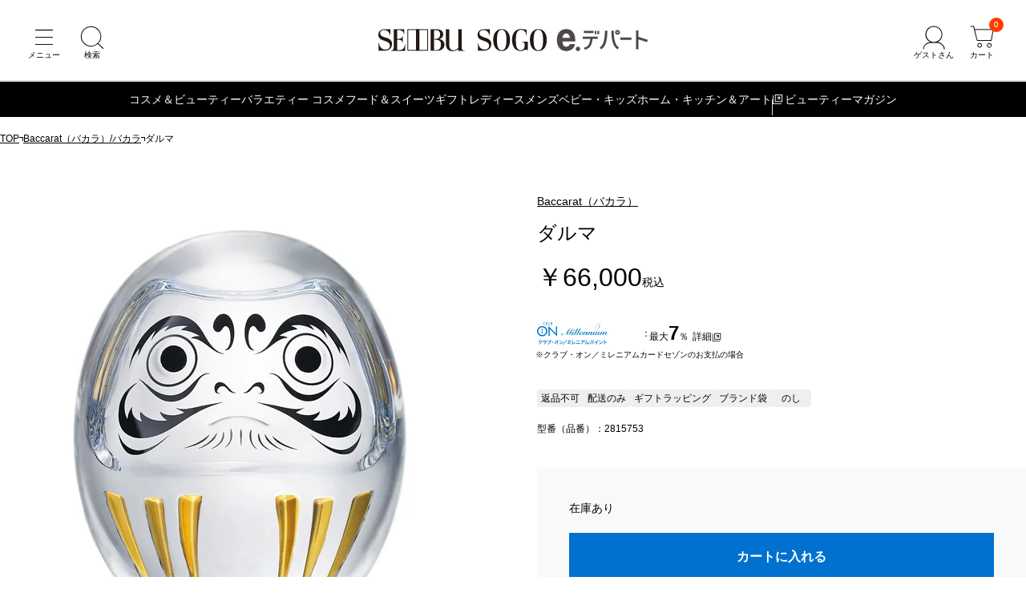

--- FILE ---
content_type: text/html; charset=utf-8
request_url: https://edepart.sogo-seibu.jp/item/000027/00100330499998462462
body_size: 12981
content:
<!DOCTYPE html>
<html lang="ja">
<head prefix="og: http://ogp.me/ns# fb: http://ogp.me/ns/fb# article: http://ogp.me/ns/article#">
    











  <title>Baccarat（バカラ） ダルマ 通販 - 西武・そごうのオンラインストア　e.デパート</title>
  <meta http-equiv="Content-Type" content="text/html; charset=UTF-8">
  <meta http-equiv="X-UA-Compatible" content="chrome=1; IE=edge">
  <meta name="viewport" content="width=device-width, initial-scale=1">
  <meta name="format-detection" content="telephone=no">
  <meta name="x-root" content="/">
  <meta name="x-system" content="/">
  <meta name="x-search-root" content="https://edepart.sogo-seibu.jp/api/search/ec">
  <meta name="x-id-root" content="https://account.sogo-seibu.jp/">
  <meta name="x-store-info" content="https://www.sogo-seibu.jp">
  <meta name="x-rc" content="?_rc=197">
  <meta name="description" content="西武・そごうのe.デパート では、Baccarat（バカラ） ダルマ を販売しております。丸いフォルムに力強い表情。&lt;br&gt;
ダルマは、関連吉祥、祈願成就の縁起物、そして災厄を防ぐお守りとして 日本では古くから親しまれてきました。&lt;br&gt;
 清澄なクリスタルの透明感とまばゆい輝きを放つバカラのダルマは 、邪気を消し、良い気を呼び込むような清々しさに満ちています。">
  <meta name="twitter:card" content="summary_large_image">
  <meta property="og:title" content="Baccarat（バカラ） ダルマ 通販 - 西武・そごうのオンラインストア　e.デパート">
  <meta property="og:url" content="https://edepart.sogo-seibu.jp/item/000027/00100330499998462462">
  <meta property="og:description" content="西武・そごうのe.デパート では、Baccarat（バカラ） ダルマ を販売しております。丸いフォルムに力強い表情。&lt;br&gt;
ダルマは、関連吉祥、祈願成就の縁起物、そして災厄を防ぐお守りとして 日本では古くから親しまれてきました。&lt;br&gt;
 清澄なクリスタルの透明感とまばゆい輝きを放つバカラのダルマは 、邪気を消し、良い気を呼び込むような清々しさに満ちています。">
  <meta property="og:type" content="article">
  <meta property="og:image" content="https://img.sogo-seibu.jp/contents/img/item/001/000027/00100330499998462462/spec_800_00100330499998462462.jpg">
  <link rel="canonical" href="https://edepart.sogo-seibu.jp/item/000027/00100330499998462462">
  <link rel="icon" href="https://img.sogo-seibu.jp/system/images/favicons/favicon.ico">
  <meta name="x-cdn" content="https://img.sogo-seibu.jp">

  <script type="application/json" id="datalayer-initial">null</script>
  <script>
    (function() {
      var data = JSON.parse(document.getElementById("datalayer-initial").innerHTML);
      window.dataLayer = window.dataLayer || [];
      if (!Array.isArray(data)) { data = [data]; }
      for (var i = 0; i < data.length; i++) { window.dataLayer.push(data[i]); }
    }())
  </script>

    <script type="application/ld+json">[{"@context":"https://schema.org/","@type":"BreadcrumbList","itemListElement":[{"@type":"ListItem","position":1,"name":"TOP","item":"https://edepart.sogo-seibu.jp/"},{"@type":"ListItem","position":2,"name":"Baccarat（バカラ）/バカラ","item":"https://edepart.sogo-seibu.jp/brand/000027"},{"@type":"ListItem","position":3,"name":"ダルマ","item":"https://edepart.sogo-seibu.jp/item/000027/00100330499998462462"}]}]</script>


    <link rel="stylesheet" href="/bundle/style.css?_rc=197">
        <link rel="stylesheet" href="https://img.sogo-seibu.jp/contents/inc/common/css/freearea_common.css">
<link rel="stylesheet" href="https://img.sogo-seibu.jp/contents/inc/common/css/cmsbrand_module.css">
<!-- Google Tag Manager --> <script>(function(w,d,s,l,i){w[l]=w[l]||[];w[l].push({'gtm.start': new Date().getTime(),event:'gtm.js'});var f=d.getElementsByTagName(s)[0], j=d.createElement(s),dl=l!='dataLayer'?'&l='+l:'';j.async=true;j.src= 'https://www.googletagmanager.com/gtm.js?id='+i+dl;f.parentNode.insertBefore(j,f); })(window,document,'script','dataLayer','GTM-KNXJ7V9B');</script> <!-- End Google Tag Manager -->

</head>

<body>
        <!-- Google Tag Manager (noscript) --> <noscript><iframe src="https://www.googletagmanager.com/ns.html?id=GTM-KNXJ7V9B" height="0" width="0" style="display:none;visibility:hidden"></iframe></noscript> <!-- End Google Tag Manager (noscript) -->

    <div class="wrapper">
        









<header class="pageHeader">
  <div class="pageHeaderInner">
    <ul class="pageHeaderButtonList _navigation">
      <li class="pageHeaderButtonListItem">
        <button class="pageHeaderButton _menu" type="button" aria-label="メニュー" aria-controls="headerDrawerMenu" aria-expanded="false"></button>
      </li>
      <li class="pageHeaderButtonListItem">
        <button class="pageHeaderButton _search" type="button" aria-label="検索" aria-controls="headerSearchModal" aria-expanded="false"></button>
      </li>
    </ul>
    <a class="pageHeaderLogo" href="https://edepart.sogo-seibu.jp/"><img src="https://img.sogo-seibu.jp/contents/img/common/logo_sogo-seibu.svg" width="300" height="25" alt="西武・そごうオンラインストア　e.デパート"></a>
    <div class="pageHeaderButtonList _utility">
      <li class="pageHeaderButtonListItem" data-accordion>
        <button class="pageHeaderButton _account" type="button" aria-label="ゲストさん" aria-controls="pageHeaderAccontMenu" aria-expanded="false" data-accordion-trigger></button>
        <div class="pageHeaderAccountMenu" id="pageHeaderAccountMenu" data-accordion-content aria-hidden="true">
          <div class="pageHeaderAccountMenuList _accountLoggedIn">
            <a class="pageHeaderAccountMenuListItem" href="/customer/mypage">会員ページ</a>
            <a class="pageHeaderAccountMenuListItem" href="/customer/mypage/order_history">ご注文履歴</a>
            <a class="pageHeaderAccountMenuListItem" href="https://edepart.sogo-seibu.jp/member/favorites">お気に入り</a>
            <a class="pageHeaderAccountMenuListItem" href="/customer/accounts/signout?ru=https%3a%2f%2fedepart.sogo-seibu.jp%2f">ログアウト</a>
          </div>
          <div class="pageHeaderAccountMenuList _accountGuest">
            <a class="pageHeaderAccountMenuListItem" href="https://edepart.sogo-seibu.jp/site/externalloginchallenge?ru=https%3a%2f%2fedepart.sogo-seibu.jp%2fsite%2fexternallogin%3freturnUrl%3d%252fitem%252f000027%252f00100330499998462462%252f">会員登録</a>
            <a class="pageHeaderAccountMenuListItem" href="https://edepart.sogo-seibu.jp/site/externalloginchallenge?ru=https%3a%2f%2fedepart.sogo-seibu.jp%2fsite%2fexternallogin%3freturnUrl%3d%252fitem%252f000027%252f00100330499998462462%252f">ログイン</a>
          </div>
        </div>
      </li>
      <li class="pageHeaderButtonListItem">
        <a href="https://edepart.sogo-seibu.jp/order/cart" class="pageHeaderButton _cart" aria-label="カート"><span class="cartInNum">0</span></a>
      </li>
    </div>
  </div>
  




















<div class="globalNavigation">
  <ul class="globalNavigationMenuList">
    <li class="globalNavigationMenuListItem">
	<a href="/cosme">コスメ＆ビューティー</a>
	<div class="globalNavigationSubMenu">
		<ul class="globalNavigationSubMenuList">
			<li class="globalNavigationSubMenuListItem"><a href="/category/cs010000/">スキンケア</a></li>
			<li class="globalNavigationSubMenuListItem"><a href="/category/cs020000/">ベースメイク</a></li>
			<li class="globalNavigationSubMenuListItem"><a href="/category/cs030000/">ポイントメイク</a></li>
			<li class="globalNavigationSubMenuListItem"><a href="/category/cs040000/">ネイル</a></li>
			<li class="globalNavigationSubMenuListItem"><a href="/category/cs050000/">ボディーケア</a></li>
			<li class="globalNavigationSubMenuListItem"><a href="/category/cs060000/">ヘアケア</a></li>
			<li class="globalNavigationSubMenuListItem"><a href="/category/cs070000/">フレグランス</a></li>
			<li class="globalNavigationSubMenuListItem"><a href="/category/cs080000/">キット・セット</a></li>
			<li class="globalNavigationSubMenuListItem"><a href="/category/cs090000/">メンズコスメ</a></li>
			<li class="globalNavigationSubMenuListItem"><a href="/category/cs100000/">美容雑貨</a></li>
			<li class="globalNavigationSubMenuListItem"><a href="/category/cs110000/">サプリメント・インナービューティー</a></li>
		</ul>
	</div>
</li>
<li class="globalNavigationMenuListItem">
	<a href="/category/se070000">バラエティー コスメ</a>
</li>
<!-- <li class="globalNavigationMenuListItem">
	<a href="/wintergift">お歳暮</a>
</li> -->
<li class="globalNavigationMenuListItem">
	<a href="/food">フード＆スイーツ</a>
	<div class="globalNavigationSubMenu">
		<ul class="globalNavigationSubMenuList">
			<li class="globalNavigationSubMenuListItem"><a href="/category/fd010000/">生鮮食品</a></li>
			<li class="globalNavigationSubMenuListItem"><a href="/category/fd020000/">惣菜</a></li>
			<li class="globalNavigationSubMenuListItem"><a href="/category/fd030000/">調味料・瓶・缶詰</a></li>
			<li class="globalNavigationSubMenuListItem"><a href="/category/fd040000/">米・麺・乾物</a></li>
			<li class="globalNavigationSubMenuListItem"><a href="/category/fd050000/">洋菓子・パン</a></li>
			<li class="globalNavigationSubMenuListItem"><a href="/category/fd060000/">和菓子</a></li>
			<li class="globalNavigationSubMenuListItem"><a href="/category/fd070000/">酒</a></li>
			<li class="globalNavigationSubMenuListItem"><a href="/category/fd080000/">飲料（お茶・水・ドリンク）</a></li>
		</ul>
	</div>
</li>
<li class="globalNavigationMenuListItem">
	<a href="/gift">ギフト</a>
	<div class="globalNavigationSubMenu">
		<ul class="globalNavigationSubMenuList">
			<li class="globalNavigationSubMenuListItem"><a href="/category/gf040000/">プレゼント・贈りもの</a></li>
			<li class="globalNavigationSubMenuListItem"><a href="/category/gf010000/">お祝い・内祝い</a></li>
			<li class="globalNavigationSubMenuListItem"><a href="/category/gf020000/">弔事・ご返礼</a></li>
			<li class="globalNavigationSubMenuListItem"><a href="/category/gf030000/">カタログギフト</a></li>
		</ul>
	</div>
</li>
<li class="globalNavigationMenuListItem">
	<a href="/category/se010000">レディース</a>
	<div class="globalNavigationSubMenu">
		<ul class="globalNavigationSubMenuList">
			<li class="globalNavigationSubMenuListItem"> <a href="/category/se010100/">ジャケット</a> </li>
			<li class="globalNavigationSubMenuListItem"> <a href="/category/se010200/">スカート</a> </li>
			<li class="globalNavigationSubMenuListItem"> <a href="/category/se010300/">パンツ</a> </li>
			<li class="globalNavigationSubMenuListItem"> <a href="/category/se010400/">シャツ・ブラウス</a> </li>
			<li class="globalNavigationSubMenuListItem"> <a href="/category/se010500/">ニット・セーター</a> </li>
			<li class="globalNavigationSubMenuListItem"> <a href="/category/se010600/">カーディガン</a> </li>
			<li class="globalNavigationSubMenuListItem"> <a href="/category/se010700/">カットソー・Tシャツ</a> </li>
			<li class="globalNavigationSubMenuListItem"> <a href="/category/se010800/">ワンピース・ドレス</a> </li>
			<li class="globalNavigationSubMenuListItem"> <a href="/category/se010900/">コート・アウター</a> </li>
			<li class="globalNavigationSubMenuListItem"> <a href="/category/se011000/">インナー</a> </li>
			<li class="globalNavigationSubMenuListItem"> <a href="/category/se011100/">バッグ・革小物</a> </li>
			<li class="globalNavigationSubMenuListItem"> <a href="/category/se011200/">シューズ</a> </li>
			<li class="globalNavigationSubMenuListItem"> <a href="/category/se011300/">時計・アクセサリー</a> </li>
			<li class="globalNavigationSubMenuListItem"> <a href="/category/se011400/">ハンカチ</a> </li>
			<li class="globalNavigationSubMenuListItem"> <a href="/category/se011500/">ソックス・レッグウェア</a> </li>
			<li class="globalNavigationSubMenuListItem"> <a href="/category/se011600/">ネックウェア</a> </li>
			<li class="globalNavigationSubMenuListItem"> <a href="/category/se011700/">傘・日傘</a> </li>
			<li class="globalNavigationSubMenuListItem"> <a href="/category/se011800/">ファッション雑貨</a> </li>
			<li class="globalNavigationSubMenuListItem"> <a href="/category/se040000/">スポーツ・アウトドア</a> </li>
			<li class="globalNavigationSubMenuListItem"> <a href="/category/se080000/">ウエルネス・日用雑貨</a> </li>
		</ul>
	</div>
</li>
<li class="globalNavigationMenuListItem">
	<a href="/category/se020000">メンズ</a>
	<div class="globalNavigationSubMenu">
		<ul class="globalNavigationSubMenuList">
			<li class="globalNavigationSubMenuListItem"> <a href="/category/se020100/">トップス</a> </li>
			<li class="globalNavigationSubMenuListItem"> <a href="/category/se020200/">ボトムス</a> </li>
			<li class="globalNavigationSubMenuListItem"> <a href="/category/se020300/">ジャケット・コート</a> </li>
			<li class="globalNavigationSubMenuListItem"> <a href="/category/se020400/">スーツ・ワイシャツ・ネクタイ</a> </li>
			<li class="globalNavigationSubMenuListItem"> <a href="/category/se020500/">フォーマル・和装</a> </li>
			<li class="globalNavigationSubMenuListItem"> <a href="/category/se020600/">パジャマ・ルームウエア</a> </li>
			<li class="globalNavigationSubMenuListItem"> <a href="/category/se020700/">肌着・靴下</a> </li>
			<li class="globalNavigationSubMenuListItem"> <a href="/category/se020800/">メンズコスメ</a> </li>
			<li class="globalNavigationSubMenuListItem"> <a href="/category/se020900/">シューズ</a> </li>
			<li class="globalNavigationSubMenuListItem"> <a href="/category/se021000/">バック・革小物</a> </li>
			<li class="globalNavigationSubMenuListItem"> <a href="/category/se021100/">ファッション雑貨</a> </li>
			<li class="globalNavigationSubMenuListItem"> <a href="/category/se040000/">スポーツ・アウトドア</a> </li>
			<li class="globalNavigationSubMenuListItem"> <a href="/category/se080000/">ウエルネス・日用雑貨</a> </li>
		</ul>
	</div>
</li>
<li class="globalNavigationMenuListItem">
	<a href="/category/se030000">ベビー・キッズ</a>
	<div class="globalNavigationSubMenu">
		<ul class="globalNavigationSubMenuList">
			<li class="globalNavigationSubMenuListItem"> <a href="/category/se030100/">マタニティ</a> </li>
			<li class="globalNavigationSubMenuListItem"> <a href="/category/se030200/">ベビー</a> </li>
			<li class="globalNavigationSubMenuListItem"> <a href="/category/se030300/">キッズ</a> </li>
			<li class="globalNavigationSubMenuListItem"> <a href="/category/se030400/">おもちゃ</a> </li>
			<li class="globalNavigationSubMenuListItem"> <a href="/brand/003549">ランドセル</a> </li>
			<li class="globalNavigationSubMenuListItem"> <a href="/feature/hinaningyou">ひな人形</a> </li>
			<li class="globalNavigationSubMenuListItem"> <a href="/feature/gogatsuningyou">五月人形</a> </li>
		</ul>
	</div>
</li>
<li class="globalNavigationMenuListItem">
	<a href="/category/se050000">ホーム・キッチン＆アート</a>
	<div class="globalNavigationSubMenu">
		<ul class="globalNavigationSubMenuList">
			<li class="globalNavigationSubMenuListItem"> <a href="/category/se050100/">キッチングッズ・キッチン家電</a> </li>
			<li class="globalNavigationSubMenuListItem"> <a href="/category/se050200/">洋食器</a> </li>
			<li class="globalNavigationSubMenuListItem"> <a href="/category/se050300/">和食器</a> </li>
			<li class="globalNavigationSubMenuListItem"> <a href="/category/se050400/">家具・家電・インテリア雑貨</a> </li>
			<li class="globalNavigationSubMenuListItem"> <a href="/category/se050500/">タオル・バス・トイレタリー</a> </li>
			<li class="globalNavigationSubMenuListItem"> <a href="/category/se050600/">寝具・ルームウェア</a> </li>
			<li class="globalNavigationSubMenuListItem"> <a href="/category/se050700/">ペット用品</a> </li>
			<li class="globalNavigationSubMenuListItem"> <a href="/category/se050800/">掃除用品・ランドリー</a> </li>
			<li class="globalNavigationSubMenuListItem"> <a href="/category/se050900/">ビューティ・ヘルスケア</a> </li>
			<li class="globalNavigationSubMenuListItem"> <a href="/category/se051000/">防災用品・健康介護用品</a> </li>
			<li class="globalNavigationSubMenuListItem"> <a href="/category/se051100/">和雑貨・お線香</a> </li>
			<li class="globalNavigationSubMenuListItem"> <a href="/category/se051200/">趣味雑貨・ステーショナリー</a> </li>
			<li class="globalNavigationSubMenuListItem"> <a href="/category/se051300/">絵画・アート</a> </li>
			<li class="globalNavigationSubMenuListItem"> <a href="/category/se051400/">キャラクター雑貨</a> </li>
			<li class="globalNavigationSubMenuListItem"> <a href="/category/se051500/">フラワーグリーン</a> </li>
			<li class="globalNavigationSubMenuListItem"> <a href="/category/se080000/">ウエルネス・日用雑貨</a> </li>
		</ul>
	</div>
</li>
<li class="globalNavigationMenuListItem _external">
	<a href="https://biryuhyakkaweb.jp/" target="_blank" rel="noopener">ビューティーマガジン</a>
</li>
  </ul>
  <div class="globalNavigationControlList">
    <button class="globalNavigationControlListItem _prev" type="button"></button>
    <button class="globalNavigationControlListItem _next" type="button"></button>
  </div>
</div></header>

        




















<main>
  








    <div class="breadcrumbs">
      <ol>
            <li><a href="https://edepart.sogo-seibu.jp/">TOP</a></li>
            <li><a href="https://edepart.sogo-seibu.jp/brand/000027">Baccarat（バカラ）/バカラ</a></li>
            <li>ダルマ</li>
      </ol>
    </div>

  









<script>
// Use MutationObserver to detect changes in the DOM
const observer = new MutationObserver(() => {
  const rows = document.querySelectorAll("tr");

  rows.forEach((row) => {
    const th = row.querySelector("th");
    const td = row.querySelector("td");

    if (th && td) {
      const thText = th.textContent.trim();
      const tdText = td.textContent.trim();

      // Pattern 1: <tr><th>その他情報２</th><td>ポイント除外</td></tr> -> hide productDetailPointList
      if (thText === "その他情報２" && tdText === "ポイント除外") {
        const productDetailPointList = document.querySelector(".productDetailPointList");
        if (productDetailPointList) {
          productDetailPointList.style.display = "none";
        }
      }
      
      // Pattern 2: <tr><th>その他情報２</th><td>ポイント1％</td></tr> -> change 7% -> 1% in productDetailPointListItem
      if (thText === "その他情報２" && tdText.includes("ポイント1")) {
        // Replace "最大" with an empty string
        const descriptionEls = document.querySelectorAll(".description");
        descriptionEls.forEach((desc) => {
          if (desc.textContent.includes("最大")) {
            desc.innerHTML = desc.innerHTML.replace("最大", ""); // Replace "最大" with ""
          }
        });
        
        
        const numberEls = document.querySelectorAll(".productDetailPointListItem .number");
        numberEls.forEach((el) => {
          if (el.textContent.trim() === "7") {
            el.textContent = "1";
          }
        });
      }
    }
  });

  // Pattern 3: hide <li class="badgeListItem">SALE</li>
  const badges = document.querySelectorAll("li.badgeListItem");
  badges.forEach((li) => {
    const text = li.textContent.trim(); // Get the trimmed text content of the badge
    if (text === "SALE" || text.endsWith("OFF")) {
      const productDetailPointList = document.querySelector(".productDetailPointList");
        if (productDetailPointList) {
          productDetailPointList.style.display = "none";
        }
    }
    });
  });

// Start observing the body for changes
observer.observe(document.body, { childList: true, subtree: true });
</script><div class="productDetailWrapper" id="v-product-app"></div>    <div class="productDetailContentLayouter">
              <div class="productDetailDescriptionContainer">
          <div class="productDetailDescriptionExpandGroup">










  <section class="titledSection" id="description">
    <div class="titledSectionHeader">
      <h2 class="title" data-text-sub="">商品説明</h2>
          </div>
    <div class="productDetailDescription">
丸いフォルムに力強い表情。<br>
ダルマは、関連吉祥、祈願成就の縁起物、そして災厄を防ぐお守りとして 日本では古くから親しまれてきました。<br>
 清澄なクリスタルの透明感とまばゆい輝きを放つバカラのダルマは 、邪気を消し、良い気を呼び込むような清々しさに満ちています。
</div>

  </section>










  <section class="titledSection" id="specialreport">
    <div class="titledSectionHeader">
      <h2 class="title" data-text-sub="">特記事項</h2>
          </div>
    <div class="productDetailDescription">
ギフトラッピングについて<br>
ご注文いただいたバカラの商品は、バカラのレッドボックスにロゴの入ったリボンを掛けて、ショッピングバッグと共にお届けいたします。<br><br>

※お熨斗を掛ける場合の包装について<br>
バカラのレッドボックスにお熨斗を掛け、バカラの包装紙でお包みいたします。<br>
お熨斗掛けの場合、リボン掛けはいたしません。<br><br>

※1回のご注文が20点以上をご予定の場合は、お品物の準備に関しまして、ご注文前にお問い合わせフォームまたはフリーダイヤルにてお問い合わせください。
</div>

  </section>










  <section class="titledSection" id="spec">
    <div class="titledSectionHeader">
      <h2 class="title" data-text-sub="">商品詳細</h2>
          </div>
    <div class="productDetailDescription">
  <table>
    <tbody>
      <tr><th>代表商品コード</th><td>0499998462462</td></tr><tr><th>サイズ</th><td>高さ：9cm</td></tr><tr><th>原産国</th><td>フランス</td></tr><tr><th>素材</th><td>クリスタルガラス</td></tr>
    </tbody>
  </table>
</div>

  </section>










<section id="giftServiceSection" class="titledSection" v-cloak>
  <div class="titledSectionHeader">
    <h2 class="title">ギフトサービス</h2>
  </div>
  <div class="productDetailDescription">
    <ul class="giftServiceList">
      <li class="giftServiceListItem __giftServiceWrapping">
        <div class="image">
          <img src="https://img.sogo-seibu.jp/contents/inc/item/common/pg_007/img/sso-PDP/wrapping-img-gift_03.jpg" alt="">
          <span class="label">ギフトラッピング</span>
        </div>
        <div class="text">ご進物の際は、西武・そごうラッピングでお届けします。</div>
      </li>
      <li class="giftServiceListItem __giftServiceBrandWrapping">
        <div class="image">
          <img src="https://img.sogo-seibu.jp/contents/inc/item/common/pg_008/img/sso-PDP/wrapping-img-brand.jpg" alt="">
          <span class="label">ブランドラッピング</span>
        </div>
        <div class="text">ご進物の際は、ブランドラッピングでお届けします。</div>
      </li>
      <li class="giftServiceListItem __giftServiceMessageCard">
        <div class="image">
          <img src="https://img.sogo-seibu.jp/contents/inc/item/common/pg_009/img/sso-PDP/message-img.jpg" alt="">
          <span class="label">メッセージカード</span>
        </div>
        <div class="text">
          ご注文の際にご入力いただければ、数種類のメッセージカードパターンから１つ<br>
          お選びいただけます。お買い上げ商品１点１点につき個別のギフト包装となります。
        </div>
      </li>
      <li class="giftServiceListItem __giftServiceNoshi">
        <div class="image">
          <img src="https://img.sogo-seibu.jp/contents/inc/item/common/pg_010/img/sso-PDP/noshi-img_02.jpg" alt="">
          <span class="label">のし</span>
        </div>
        <div class="text">
          <strong>のし</strong>はお届け先１件につき１つの<strong>のし</strong>設定となります。<strong>のし</strong>設定をされた場合は、<br>
          ご注文いただいた商品すべてに<strong>のし</strong>が付きます。商品によっては<strong>のし</strong>を<br>
          お付けできない場合がございます。あらかじめご了承ください。
        </div>
      </li>
    </ul>
  </div>
</section>          </div>
        </div>
              <div class="productDetailAsideContainer">















<section class="titledSection">
  <div class="titledSectionHeader">
    <h2 class="title">カテゴリー</h2>
  </div>
  <div class="productDetailAside">

      <div class="breadcrumbs">
        <ol>
          <li><a href="/">TOP</a></li>
              <li><a href="/brand/000027">Baccarat（バカラ）</a></li>
              <li><a href="/brand/000027/b10602150000">オーナメント</a></li>
        </ol>
      </div>   
      <div class="breadcrumbs">
        <ol>
          <li><a href="/">TOP</a></li>
              <li><a href="/brand/000027">Baccarat（バカラ）</a></li>
              <li><a href="/brand/000027/b10602180000">ギフト</a></li>
              <li><a href="/brand/000027/b10602180400">オーナメント</a></li>
        </ol>
      </div>   
      <div class="breadcrumbs">
        <ol>
          <li><a href="/">TOP</a></li>
              <li><a href="/select">セレクト</a></li>
              <li><a href="/category/se050000">ホーム・キッチン＆アート</a></li>
              <li><a href="/category/se050400">家具・家電・インテリア雑貨</a></li>
        </ol>
      </div>   
      <div class="breadcrumbs">
        <ol>
          <li><a href="/">TOP</a></li>
              <li><a href="/select">セレクト</a></li>
              <li><a href="/category/se050000">ホーム・キッチン＆アート</a></li>
              <li><a href="/category/se051200">趣味雑貨・ステーショナリー</a></li>
        </ol>
      </div>   
      <div class="breadcrumbs">
        <ol>
          <li><a href="/">TOP</a></li>
              <li><a href="/select">セレクト</a></li>
              <li><a href="/category/se050000">ホーム・キッチン＆アート</a></li>
              <li><a href="/category/se051300">絵画・アート</a></li>
        </ol>
      </div>   

  </div>
  <div class="productDetailAside">
    <div class="tagList">
    </div>
  </div>
</section>        </div>
    </div>

</main>
<script id="page-data" type="application/json">{"productCode":"00100330499998462462"}</script>
<script>
  document.addEventListener('ss.ready.product', e => {
    const data = []
    if (e.detail) {
      const cdn = document.querySelector('meta[name="x-cdn"]')?.content ?? ''
      const sku = e.detail.skus.find(x => x.code === e.detail.representiveSkuCode)
      const NOT_OFFERS = ['BeforeSale', 'BeforeReserve', 'NotOnSale']
      const hasOffer = e.detail.skus.find(x => !NOT_OFFERS.includes(x.status))
      if (sku) {
        data.push({
          '@context': 'http://schema.org/',
          '@type': 'Product',
          'name': sku.name,
          'image': e.detail.imageUrls.map(x => cdn + x).concat([cdn + sku.imageUrl]),
          'sku': sku.code,
          'gtin13': sku.gtin13,
          'mpn': sku.mpn,
          'brand': {
            '@type': 'brand',
            'name': sku.brand.name,
          },
          'offers': hasOffer ? {
            '@type': 'Offer',
            'priceCurrency': 'JPY',
            'price': `${sku.price.taxInclusiveSalesPrice??''}`,
            'priceValidUntil': sku.price.until?.substring(0,10) ?? null,
            'itemCondition': 'http://schema.org/NewCondition',
            'availability': e.detail.skus.some(x => x.status === 'SalesStockExist') ? 'http://schema.org/InStock'
                          : e.detail.skus.some(x => x.status === 'ReserveStockExist') ? 'http://schema.org/PreOrder'
                          : 'http://schema.org/OutOfStock',
            'seller': {
              '@type': 'Organization',
              'name': '西武・そごうの e.デパート'
            }
          } : undefined
        });
        const ld = document.createElement('script');
        ld.type = 'application/ld+json';
        ld.innerHTML = JSON.stringify(data);
        document.body.appendChild(ld);
      }
    }
  })
</script>

        








<footer>
  <a href="#" class="backToTopButton">TOPへ戻る</a>
  <div class="footerLayer _feature">
        <style>
  .shoppingFeatureListItem._cosmeicon::before {
    background-image: url("data:image/svg+xml;utf8,<svg xmlns='http://www.w3.org/2000/svg' viewBox='0 0 512 512'><path d='M346.962,299.754v-97.96h-18.654c0,0,0-146.944,0-172.603c0-25.653-23.324-34.986-39.656-25.653 c-52.525,30.018-104.959,95.625-104.959,111.951v86.305h-18.654v97.96h-11.662v192.412c0,10.962,8.886,19.834,19.835,19.834 h165.578c10.962,0,19.835-8.873,19.835-19.834V299.754H346.962z M190.697,488.676H176.7V323.078h13.998V488.676z M330.643,299.754 H181.37v-81.635h149.272V299.754z' fill='black'/></svg>");
    }
  .shoppingFeatureListItem._mailicon::before {
    background-image: url('data:image/svg+xml;utf8,<svg xmlns="http://www.w3.org/2000/svg" viewBox="0 0 512 512"><path d="M510.678,112.275c-2.308-11.626-7.463-22.265-14.662-31.054c-1.518-1.915-3.104-3.63-4.823-5.345c-12.755-12.818-30.657-20.814-50.214-20.814H71.021c-19.557,0-37.395,7.996-50.21,20.814c-1.715,1.715-3.301,3.43-4.823,5.345C8.785,90.009,3.63,100.649,1.386,112.275C0.464,116.762,0,121.399,0,126.087V385.92c0,9.968,2.114,19.55,5.884,28.203c3.497,8.26,8.653,15.734,14.926,22.001c1.59,1.586,3.169,3.044,4.892,4.494c12.286,10.175,28.145,16.32,45.319,16.32h369.958c17.18,0,33.108-6.145,45.323-16.384c1.718-1.386,3.305-2.844,4.891-4.43c6.27-6.267,11.425-13.741,14.994-22.001v-0.064c3.769-8.653,5.812-18.171,5.812-28.138V126.087C512,121.399,511.543,116.762,510.678,112.275z M46.509,101.571c6.345-6.338,14.866-10.175,24.512-10.175h369.958c9.646,0,18.242,3.837,24.512,10.175c1.122,1.129,2.179,2.387,3.112,3.637L274.696,274.203c-5.348,4.687-11.954,7.002-18.696,7.002c-6.674,0-13.276-2.315-18.695-7.002L43.472,105.136C44.33,103.886,45.387,102.7,46.509,101.571z M36.334,385.92V142.735L176.658,265.15L36.405,387.435C36.334,386.971,36.334,386.449,36.334,385.92z M440.979,420.597H71.021c-6.281,0-12.158-1.651-17.174-4.552l147.978-128.959l13.815,12.018c11.561,10.046,26.028,15.134,40.36,15.134c14.406,0,28.872-5.088,40.432-15.134l13.808-12.018l147.92,128.959C453.137,418.946,447.26,420.597,440.979,420.597z M475.666,385.92c0,0.529,0,1.051-0.068,1.515L335.346,265.221L475.666,142.8V385.92z" fill="black"/></svg>');

    }
</style>
<ul class="shoppingFeatureList">
  <li class="shoppingFeatureListItem _wrapping">
    <p class="title">無料でラッピング</p>
    <div class="description">
      <p>お誕生日や結婚のお祝い、出産内祝いなど、ご用途に合わせてご進物体裁などを無料でお選びいただけます。</p>
    </div>
  </li>
  <li class="shoppingFeatureListItem _point">
    <p class="title">ポイント</p>
    <div class="description">
      <p>西武・そごう各店でのお買い物同様にe.デパートでのお買い物もクラブ・オン／ミレニアムポイントが貯まります。※一部ポイント除外となる商品がございます。</p>
    </div>
  </li>
  <li class="shoppingFeatureListItem _cosmeicon">
    <p class="title">コスメなら2,500円（＋消費税）以上で送料無料</p>
    <div class="description" style="margin-top: calc(20px - 0.8em);">
      <p>コスメ＆ビューティー、バラエティーコスメの商品はお届け先1件につき2,500円（＋消費税）以上で送料無料でお届けいたします。</p>
      <a href="/static/helpdetail31" class="linkBlock">くわしくはこちら</a>
    </div>
  </li>
  <li class="shoppingFeatureListItem _mailicon">
    <p class="title">お得なお買い物</p>
    <div class="description">
      <p>「西武・そごうからのお知らせ」で「メールを受け取る」にチェックし、「お気に入り店舗」で「西武・そごう公式オンラインストア e.デパート」をご登録いただいているお客さま限定のキャンペーンも開催！</p>
      <a href="https://account.sogo-seibu.jp/v1/newsletter" class="linkBlock">くわしくはこちら</a>
    </div>
  </li>
</ul>

  </div>

  <div class="footerLayer _link">
        <section class="footerSitemapSection">
  <h3 class="footerSitemapSectionTitle"><a href="/list/category">カテゴリー</a></h3>
  <ul class="footerSitemapList">
    <li class="footerSitemapListItem"><a href="/cosme/">コスメ＆ビューティー</a></li>
    <li class="footerSitemapListItem"><a href="/category/se070000">バラエティーコスメ</a></li>
    <li class="footerSitemapListItem"><a href="/food/">フード＆スイーツ</a></li>
    <li class="footerSitemapListItem"><a href="/gift/">ギフト</a></li>
    <li class="footerSitemapListItem"><a href="/category/se010000">レディース</a></li>
    <li class="footerSitemapListItem"><a href="/category/se020000">メンズ</a></li>
    <li class="footerSitemapListItem"><a href="/category/se030000">ベビー・キッズ</a></li>
    <li class="footerSitemapListItem"><a href="/category/se040000">スポーツ・アウトドア</a></li>
    <li class="footerSitemapListItem"><a href="/category/se050000">ホーム・キッチン＆アート</a></li>
    <li class="footerSitemapListItem"><a href="/summergift/">お中元</a></li>
    <li class="footerSitemapListItem"><a href="/wintergift/">お歳暮</a></li>
  </ul>
</section>
<section class="footerSitemapSection">
  <h3 class="footerSitemapSectionTitle"><a href="/list/brand">ブランド</a></h3>
  <h4 class="footerSitemapSectionSubTitle">コスメ＆ビューティー</h4>
  <ul class="footerSitemapList">
    <li class="footerSitemapListItem"><a href="/brand/005140">SHISEIDO</a></li>
    <li class="footerSitemapListItem"><a href="/brand/005468">クレ・ド・ポー ボーテ</a></li>
    <li class="footerSitemapListItem"><a href="/brand/005323">ポール&amp;ジョー ボーテ</a></li>
    <li class="footerSitemapListItem"><a href="/brand/000673">ジルスチュアート</a></li>
    <li class="footerSitemapListItem"><a href="/brand/001292">NARS</a></li>
    <li class="footerSitemapListItem"><a href="/brand/001595">エスト</a></li>
    <li class="footerSitemapListItem"><a href="/brand/001308">RMK</a></li>
    <li class="footerSitemapListItem"><a href="/brand/002228">SUQQU</a></li>
    <li class="footerSitemapListItem"><a href="/brand/000609">クリニーク</a></li>
    <li class="footerSitemapListItem"><a href="/brand/000231">SK-Ⅱ</a></li>
  </ul>
  <h4 class="footerSitemapSectionSubTitle">フード＆スイーツ</h4>
  <ul class="footerSitemapList">
    <li class="footerSitemapListItem"><a href="/brand/000474">アンリ・シャルパンティエ</a></li>
    <li class="footerSitemapListItem"><a href="/brand/006458">ガトー・ド・ボワイヤージュ</a></li>
    <li class="footerSitemapListItem"><a href="/brand/000636">ゴディバ</a></li>
    <li class="footerSitemapListItem"><a href="/brand/001104">新宿高野</a></li>
    <li class="footerSitemapListItem"><a href="/brand/000427">たねや</a></li>
    <li class="footerSitemapListItem"><a href="/brand/000429">とらや</a></li>
    <li class="footerSitemapListItem"><a href="/brand/002972">ねんりん家</a></li>
    <li class="footerSitemapListItem"><a href="/brand/001689">シュガーバターの木</a></li>
  </ul>
  <h4 class="footerSitemapSectionSubTitle">ファッション・インテリア</h4>
  <ul class="footerSitemapList">
    <li class="footerSitemapListItem"><a href="/feature/c2000000087">ポロ ラルフ ローレン</a></li>
    <li class="footerSitemapListItem"><a href="/brand/000251">ザ ノース フェイス</a></li>
    <li class="footerSitemapListItem"><a href="/brand/000282">タケオ キクチ</a></li>
    <li class="footerSitemapListItem"><a href="/brand/001431">ママ＆キッズ</a></li>
    <li class="footerSitemapListItem"><a href="/brand/000247">シュタイフ</a></li>
    <li class="footerSitemapListItem"><a href="/brand/000027">バカラ</a></li>
  </ul>
</section>
<section class="footerSitemapSection">
  <h3 class="footerSitemapSectionTitle"><a href="/list/feature">特集</a></h3>
  <ul class="footerSitemapList">
    <li class="footerSitemapListItem"><a href="/summergift/">お中元</a></li>
    <li class="footerSitemapListItem"><a href="/wintergift/">お歳暮</a></li>
    <li class="footerSitemapListItem"><a href="/feature/hinaningyou">ひな人形</a></li>
    <li class="footerSitemapListItem"><a href="/feature/gogatsuningyou">五月人形</a></li>
    <li class="footerSitemapListItem"><a href="/brand/003549">ランドセル</a></li>
    <li class="footerSitemapListItem"><a href="/feature/f012500">母の日</a></li>
    <li class="footerSitemapListItem"><a href="/feature/fathersday">父の日</a></li>
    <li class="footerSitemapListItem"><a href="/feature/christmas">クリスマス</a></li>
    <li class="footerSitemapListItem"><a href="/feature/f324400">クリスマスケーキ</a></li>
    <li class="footerSitemapListItem"><a href="/feature/f500100">おせち</a></li>
    <li class="footerSitemapListItem"><a href="/brand/002622">福袋</a></li>
    <li class="footerSitemapListItem"><a href="/brand/chocolatep">バレンタイン</a></li>
    <li class="footerSitemapListItem"><a href="/feature/004153">ホワイトデー</a></li>
  </ul>
</section>
<section class="footerSitemapSection">
  <h3 class="footerSitemapSectionTitle"><a href="/list/column">コラム</a></h3>
  <ul class="footerSitemapList">
    <li class="footerSitemapListItem"><a href="/feature/readlist#sso-AreaSummergiftList">お中元</a></li>
    <li class="footerSitemapListItem"><a href="/feature/readlist#sso-AreaWintergiftList">お歳暮</a></li>
    <li class="footerSitemapListItem"><a href="/feature/readlist#sso-AreaSweetsList">菓子折り</a></li>
    <li class="footerSitemapListItem"><a href="/feature/readlist#sso-AreaSouvenirList">手土産</a></li>
    <li class="footerSitemapListItem"><a href="/feature/readlist#sso-AreaJapanesesweetsList">和菓子</a></li>
    <li class="footerSitemapListItem"><a href="/feature/readlist#sso-AreaToriyoseList">お取り寄せ</a></li>
    <li class="footerSitemapListItem"><a href="/feature/readlist#sso-AreaNinkigiftList">人気のギフト</a></li>
    <li class="footerSitemapListItem"><a href="/feature/readlist#sso-AreaLuckyList">福袋</a></li>
    <li class="footerSitemapListItem"><a href="/feature/readlist#sso-AreaValentineList">バレンタイン</a></li>
    <li class="footerSitemapListItem"><a href="/feature/readlist#sso-AreaWhitedayList">ホワイトデー</a></li>
    <li class="footerSitemapListItem"><a href="/feature/readlist#sso-AreaOsechiList">おせち</a></li>
    <li class="footerSitemapListItem"><a href="/feature/readlist#sso-AreaMothersdayList">母の日</a></li>
    <li class="footerSitemapListItem"><a href="/feature/readlist#sso-AreaFathersdayList">父の日</a></li>
    <li class="footerSitemapListItem"><a href="/feature/readlist#sso-AreaCosmeList">コスメ</a></li>
    <li class="footerSitemapListItem"><a href="/feature/readlist#sso-AreaFoodList">フード</a></li>
    <li class="footerSitemapListItem"><a href="/feature/readlist#sso-AreaLadiesList">レディースファッション</a></li>
    <li class="footerSitemapListItem"><a href="/feature/readlist#sso-AreaMensList">メンズファッション＆スポーツ</a></li>
    <li class="footerSitemapListItem"><a href="/feature/readlist#sso-AreaBabyKidsList">ベビー・キッズ</a></li>
    <li class="footerSitemapListItem"><a href="/feature/readlist#sso-AreaKitchenList">ホーム・キッチン＆アート</a></li>
  </ul>
</section>
<section class="footerSitemapSection">
  <h3 class="footerSitemapSectionTitle">関連サイト</h3>
  <ul class="footerSitemapList _singleColumnSp">
    <li class="footerSitemapListItem"><a href="https://www.sogo-seibu.jp/inf/" target="_blank">西武・そごう店舗情報サイト</a></li>
    <li class="footerSitemapListItem"><a href="https://www.sogo-seibu.co.jp/" target="_blank">西武・そごうコーポレートサイト</a></li>
    <li class="footerSitemapListItem"><a href="https://biryuhyakkaweb.jp/" target="_blank">西武・そごうのビューティマガジン美流百華WEB </a></li>
    <li class="footerSitemapListItem"><a href="https://saloncocole.sogo-seibu.jp/" target="_blank">SALON COCOLE（サロン ココレ）</a></li>
    <li class="footerSitemapListItem"><a href="https://choosebase.jp/" target="_blank">CHOOSEBASE SHIBUYA</a></li>
    <li class="footerSitemapListItem"><a href="/feature/hurusatodept">ふるさと納税「ふるさと百貨店」</a></li>
    <li class="footerSitemapListItem"><a href="https://twitter.com/edepart" target="_blank">e.デパート X公式アカウント</a></li>
  </ul>
  <ul class="footerSitemapList _hasLogo _singleColumnSp">
   <!-- <li class="footerSitemapListItem">
      <a href="https://www.sogo-seibu.jp/app/" target="_blank">
        <span class="image"><img src="/contents/inc/footer/ft_002/img/logo_seibusogo_app.png" alt="SEIBUSOGO" loading="lazy"></span>
        <span class="text">セブンマイルプログラムに対応<br>西武・そごう公式アプリ</span>
      </a>
    </li> -->
    <li class="footerSitemapListItem">
      <a href="https://www.sogo-seibu.jp/card/app/" target="_blank">
        <span class="image"><img src="https://img.sogo-seibu.jp/contents/inc/footer/ft_002/img/logo_kuma_appicon.png" alt="おかいものクマ"></span>
        <span class="text">アプリ払いでお買い物。<br>クラブ・オン／ミレニアム アプリ</span>
      </a>
    </li>
    <!-- <li class="footerSitemapListItem">
      <a href="https://www.sogo-seibu.jp/line/" target="_blank">
        <span class="image"><img src="/contents/inc/footer/ft_002/img/logo_line_app.png" alt="西武・そごう LINE公式アカウント"></span>
        <span class="text">クーポンプレゼントなどお得なキャンペーンも開催<br>西武・そごうLINE公式アカウント　友だち募集中！</span>
      </a>
    </li> -->
  </ul>
</section>
<section class="footerSitemapSection">
  <h3 class="footerSitemapSectionTitle">サポート</h3>
  <ul class="footerSitemapList">
    <li class="footerSitemapListItem"><a href="/static/help">ヘルプ・カスタマーサポート</a></li>
    <li class="footerSitemapListItem"><a href="/static/sitemap">サイトマップ</a></li>
  </ul>
</section>

  </div>

  <div class="footerLayer _legal">
        <div class="footerLegalLinkList">
  <a class="footerLegalLinkListItem" href="https://account.sogo-seibu.jp/v1/terms
" target="_blank">会員規約</a>
  <a class="footerLegalLinkListItem" href="https://www.sogo-seibu.co.jp/" target="_blank">販売会社情報</a>
  <a class="footerLegalLinkListItem" href=" /static/tokuteishouhou">特定商取引法に基づく表示</a>
  <a class="footerLegalLinkListItem" href="/static/privacy">第三者提供について</a>
</div>
<div class="footerLogoContainer">
  <a href="/">
    <img src="https://img.sogo-seibu.jp/contents/img/common/logo_sogo-seibu.svg" alt="SEIBU SOGO" width="180" height="15" loading="lazy">
  </a>
  <a href="https://www.sogo-seibu.co.jp/" class="logoCorp" target="_blank">
    <img src="https://img.sogo-seibu.jp/contents/inc/footer/img/logo_seiusogo.jpg" alt="SEIBUSOGO" width="100" height="17" loading="lazy">
  </a>
</div>
<p class="footerCopyright">Copyright © Sogo &amp; Seibu Co.,Ltd. All Rights Reserved.</p>
<p class="footerLegalText">e.デパートは、株式会社そごう・西武が運営する通販・オンラインストアです。<br>表示価格は本体価格に10％の消費税額を加えた「お支払い総額（税込価格）」となっております。<br>酒類を除いた飲食料品は、本体価格に8％の消費税額を加えた「お支払い総額（税込価格）」となっております。</p>

  </div>
</footer>

    </div>
    










<dialog class="modal" data-role="modal" id="headerDrawerMenu">
  <div class="drawerWrapper">
    <div class="drawerInner" data-role="modalInner">
      <div class="drawerBody">
        <button type="button" class="btCloseModal" aria-label="閉じる" data-role="modalCloseButton"></button>
        <div class="drawerPanel">
          <div class="headerDrawerAccountSection">
            <label class="headerDrawerAccountSectionTitle" data-accordion-trigger><input type="checkbox"><span class="userName _accountName">ゲスト</span>さん</label>
            <div data-accordion-content>
              <div data-accordion-content-inner>
                <div class="headerDrawerAccountLinkList" id="headerDrawerAccountMenu">

                  <a class="headerDrawerAccountLinkListItem _accountGuest" href="https://edepart.sogo-seibu.jp/site/externalloginchallenge?ru=https%3a%2f%2fedepart.sogo-seibu.jp%2fsite%2fexternallogin%3freturnUrl%3d%252fitem%252f000027%252f00100330499998462462%252f">ログイン</a>
                  <a class="headerDrawerAccountLinkListItem _accountGuest" href="/custoemr/">会員登録</a>

                  <a class="headerDrawerAccountLinkListItem _accountLoggedIn" href="/custoemr/mypage">会員ページ</a>
                  <a class="headerDrawerAccountLinkListItem _accountLoggedIn" href="/customer/mypage/order_history">ご注文履歴</a>
                  <a class="headerDrawerAccountLinkListItem _accountLoggedIn" href="https://edepart.sogo-seibu.jp/member/favorites">お気に入り</a>
                  <a class="headerDrawerAccountLinkListItem _accountLoggedIn" href="/customer/accounts/signout?ru=https%3a%2f%2fedepart.sogo-seibu.jp%2f">ログアウト</a>

                </div>
              </div>
            </div>
          </div>
          <p class="headerDrawerMenuSectionContainerTitle">メニュー</p>
          
          <div class="headerDrawerMenuSection">
            <p class="headerDrawerMenuSectionTitle">サポート</p>
            <div class="headerDrawerMenuSectionBody">
              <ul class="headerDrawerMenuList">
                <li>
                  <a href="/static/help">ヘルプ・カスタマーサポート</a>
                </li>
                    <!--<li>
  <a href="">カスタムリンク</a>
</li>-->

              </ul>
            </div>
          </div>
          
          <div class="headerDrawerMenuSection">
            <p class="headerDrawerMenuSectionTitle">お知らせ</p>
            <div class="headerDrawerMenuSectionBody">
              <ul class="headerDrawerNewsList">
                    <li>
  <a href="/news/cosmecp">【コスメ】コスメのお得なキャンペーンをチェック！</a>
</li>
<li>
  <a href="/news/3dsecure">【重要なお知らせ】本人認証サービス（3Dセキュア2.0）導入のお知らせ</a>
</li>

              </ul>
            </div>
          </div>
          
          
          
          <div class="headerDrawerMenuSection">
            <p class="headerDrawerMenuSectionTitle">商品を探す</p>
            <div class="headerDrawerMenuSectionBody">
              <ul class="headerDrawerMenuList">
                    <li>
	<label data-accordion-trigger><input type="checkbox">カテゴリーから探す</label>
	<div data-accordion-content>
		<div data-accordion-content-inner>
			<ul>
				<li>
					<a href="/cosme">コスメ＆ビューティー</a>
				</li>
				<!-- <li>
          <a href="/summergift">お中元</a>
        </li> -->
<!-- 				<li>
					<a href="/wintergift">お歳暮</a>
				</li> -->
				<li>
					<a href="/food">フード＆スイーツ</a>
				</li>
				<li>
					<a href="/gift">ギフト</a>
				</li>
				<li>
					<a href="/category/se010000">レディース</a>
				</li>
				<li>
					<a href="/category/se020000">メンズ</a>
				</li>
				<li>
					<a href="/category/se030000">ベビー・キッズ</a>
				</li>
				<li>
					<a href="/category/se040000">スポーツ・アウトドア</a>
				</li>
				<li>
					<a href="/category/se050000">ホーム・キッチン＆アート</a>
				</li>
			</ul>
			<a href="/list/category">カテゴリー一覧を見る</a>
		</div>
	</div>
</li>
<li>
	<label data-accordion-trigger><input type="checkbox">新着商品から探す</label>
	<div data-accordion-content>
		<div data-accordion-content-inner>
			<ul>
				<li>
					<a href="/search?sort=1&amp;category=cs000000">
						コスメ＆ビューティー
					</a>
				</li>
				<li>
					<a href="/search?sort=1&amp;category=se070000">
						バラエティーコスメ
					</a>
				</li>
<!-- 				<li>
					<a href="/search?sort=1&category=wg000000">
						お歳暮
					</a>
				</li> -->
				<li>
					<a href="/search?sort=1&amp;category=fd000000">
						フード＆スイーツ
					</a>
				</li>
				<li>
					<a href="/search?sort=1&amp;category=gf000000">
						ギフト
					</a>
				</li>
				<li>
					<a href="/search?sort=1&amp;category=se010000">
						レディース
					</a>
				</li>
				<li>
					<a href="/search?sort=1&amp;category=se020000">
						メンズ
					</a>
				</li>
				<li>
					<a href="/search?sort=1&amp;category=se030000">
						ベビー・キッズ
					</a>
				</li>
				<li>
					<a href="/search?sort=1&amp;category=se040000">
						スポーツ・アウトドア
					</a>
				</li>
				<li>
					<a href="/search?sort=1&amp;category=se050000">
						ホーム・キッチン＆アート
					</a>
				</li>
			</ul>
		</div>
	</div>
</li>

                <li>
                  <a href="/list/brand">ブランドから探す</a>
                </li>
              </ul>
            </div>
          </div>
          
          <div class="headerDrawerMenuSection">
            <p class="headerDrawerMenuSectionTitle">ランキング・特集</p>
            <div class="headerDrawerMenuSectionBody">
              <ul class="headerDrawerMenuList">
                <li>
                  <a href="/list/ranking">ランキング</a>
                </li>
                <li>
                  <a href="/list/feature">特集</a>
                </li>
              </ul>
                  

            </div>
          </div>
          
            <div class="headerDrawerMenuSection">
              <p class="headerDrawerMenuSectionTitle">トピックス</p>
              <div class="headerDrawerMenuSectionBody">
                <ul class="headerDrawerFeatureList">
                  <li>
  <a href="https://biryuhyakkaweb.jp/?ua_click=top_dw_006_topics" target="_blank" rel="noopener">
    <span class="image">
      <img src="https://img.sogo-seibu.jp/contents/inc/drawer/dw_006/img/260109_dw_topics_biryuweb.jpg" alt="西武・そごうのコスメ情報サイト　美流百華WEB" width="40" height="40">
    </span>
    <span class="text">西武・そごうのコスメ情報サイト　美流百華WEB</span>
  </a>
</li>
<li>
  <a href="https://lin.ee/zqnUwzp/?ua_click=top_dw_006_topics" target="_blank" rel="noopener">
    <span class="image">
      <img src="https://img.sogo-seibu.jp/contents/inc/drawer/dw_006/img/231110_dw_topics_line.jpg" alt="西武・そごうLINE公式アカウント友だち募集中" width="40" height="40">
    </span>
    <span class="text">西武・そごうLINE公式アカウント友だち募集中</span>
  </a>
</li>
                </ul>
              </div>
            </div>
        </div>
      </div>
    </div>
  </div>
</dialog>
    









<dialog class="modal" data-role="modal" id="headerSearchModal">
  <div class="modalWrapper">
    <div class="modalInner" data-role="modalInner">
      <div class="modalHeader">
        <p class="modalTitle">商品検索</p>
        <button type="button" class="btCloseModal" aria-label="閉じる" data-role="modalCloseButton"></button>
      </div>
      <div class="modalBody">
        <form class="headerSearchInputField" action="/search" method="GET">
          <input type="hidden" name="sort" value="recommend">
          <input type="hidden" name="searchKeywordFlg" value="1">
          <span class="selectWrapper">
            <select name="category">
              <option value="all" data-placeholder="西武・そごうのe.デパートで探す">すべてのカテゴリー</option>

              <option value="cs000000" data-placeholder="コスメ＆ビューティーで探す">コスメ＆ビューティー</option>
<option value="se070000" data-placeholder="バラエティーコスメで探す">バラエティーコスメ</option>
<!-- <option value="wg000000" data-placeholder="お歳暮で探す">お歳暮</option> -->
<option value="fd000000" data-placeholder="フード＆スイーツで探す">フード＆スイーツ</option>
<option value="gf000000" data-placeholder="ギフトで探す">ギフト</option>
<option value="se010000" data-placeholder="レディースで探す">レディース</option>
<option value="se020000" data-placeholder="メンズで探す">メンズ</option>
<option value="se030000" data-placeholder="ベビー・キッズで探す">ベビー・キッズ</option>
<option value="se040000" data-placeholder="スポーツ・アウトドア・トラベル">スポーツ・アウトドア・トラベル</option>
<option value="se050000" data-placeholder="ホーム・キッチン＆アートで探す">ホーム・キッチン＆アート</option>
            </select>
          </span>
          <div class="fieldButtonLayouter">
            <div class="headerSearchInput">
              <input type="search" autocomplete="off" maxlength="100" name="keyword">
              <ul class="searchSuggestList">
                
                
              </ul>
            </div>
            <button type="submit" class="btAccent btMediumSize" data-skip-disable>検索</button>
          </div>
        </form>
        
      </div>
    </div>
  </div>
</dialog>
<script defer>
  const form = document.querySelector('#headerSearchModal form')

  
  form.addEventListener('submit', function(event) {
    event.preventDefault()

    const formData = new FormData(form)
    const searchParams = new URLSearchParams(formData)

    const category = searchParams.get('category')

    
    if (!category || category === 'all') {
      searchParams.delete('category')
    
    } else if (category.startsWith('__brand__')) {
      const brandCode = category.replace('__brand__', '')
      searchParams.delete('category')
      searchParams.set('brand', brandCode)

      
      
      const brand = window.categoryMaster?.get(brandCode)
      if (brand && brand.isPublished && brand.children?.length === 1 && brand.children[0].isPublished) {
        const brandCategory = brand.children[0].categoryCode
        searchParams.set('category', brandCategory)
      }
    }

    
    if (!searchParams.get('keyword')) {
      searchParams.delete('keyword')
    }

    const url = `${form.action}?${searchParams}`
    window.location.href = url
  })

  
  const input = form.querySelector('input[name=keyword]')
  const suggests = form.querySelector('.searchSuggestList')
  
  input.addEventListener('input', async () => {
    const value = input.value.trim()

    if (!value) {
      suggests.style.display = 'none'
      return
    }

    const params = new URLSearchParams()
    params.set('max', '10')
    params.set('q', value)
    try {
      const url = ''
      const res = await fetch(`${url}/suggest?${params.toString()}`)
      const candidates = (await res.json())?.results ?? []

      suggests.innerHTML = ''

      if (candidates.length === 0) {
        suggests.style.display = 'none'
      } else {
        candidates.forEach(c => {
          const element = document.createElement('li')
          element.className = 'searchSuggestListItem'

          const inner = document.createElement('a')
          inner.href = '#'
          inner.textContent = c.type === 'suggest' ? c.name : c.keyword

          inner.addEventListener('click', e => {
            e.preventDefault()

            if (c.type === 'suggest') {
              input.value = c.name
            } else if (c.type === 'category') {
              window.location.href = c.moreDetailsUrl
            }
            suggests.style.display = 'none'
          })

          element.appendChild(inner)
          suggests.appendChild(element)
        })

        suggests.style.display = 'block'
      }
    } catch (error) {
      console.error('Suggest API error:', error)
      suggests.style.display = 'none'
    }
  })

  
</script>

    
    
    
    <script src="/api/categorymaster?_rc=197"></script>
    <script src="/bundle/product.js?_rc=197"></script>
        <script src="https://img.sogo-seibu.jp/contents/inc/common/js/freearea_common.js"></script>

</body>
</html>